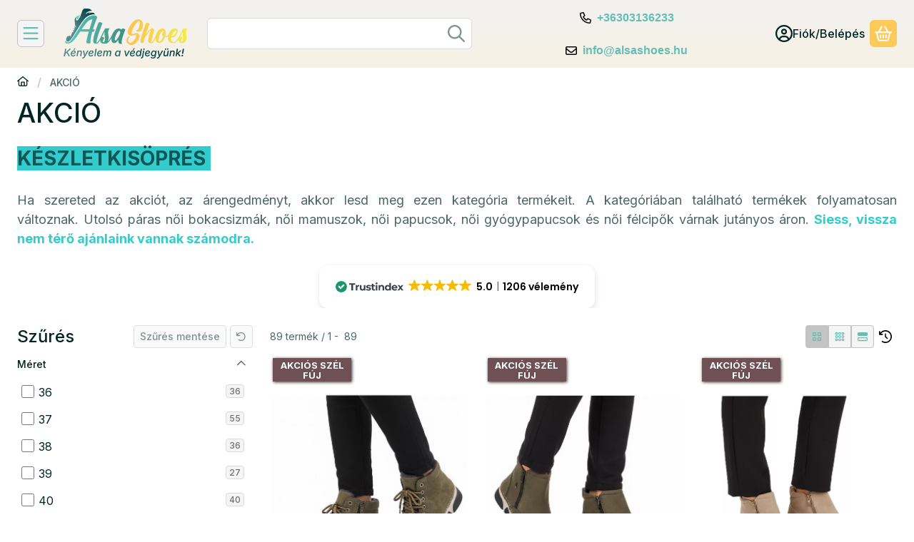

--- FILE ---
content_type: text/html
request_url: https://cdn.trustindex.io/widgets/d4/d41d4c428a85325f5f36dbe613e/content.html
body_size: 7217
content:
<div class=" ti-widget ti-no-profile-img " data-layout-id="14" data-layout-category="slider" data-set-id="soft" data-pid="d41d4c428a85325f5f36dbe613e" data-language="hu" data-close-locale="Bezárás" data-rich-snippet="2284ef92986g656f" data-review-target-width="300" data-css-version="2" data-review-text-mode="readmore" data-reply-by-locale="Válasz a tulajdonostól" data-only-rating-locale="Ez a felhasználó csak egy értékelést hagyott." data-pager-autoplay-timeout="6" > <script class="ti-ai-summary" type="application/ld+json">{"@context":"http://schema.org","summary":{"title":"V\u00e9lem\u00e9ny \u00f6sszefoglal\u00f3","comment":"1206 v\u00e9lem\u00e9ny alapj\u00e1n","images":["https:\/\/cdn.trustindex.io\/assets\/default-avatar\/noprofile-09.svg","https:\/\/cdn.trustindex.io\/assets\/default-avatar\/noprofile-10.svg","https:\/\/cdn.trustindex.io\/assets\/default-avatar\/noprofile-08.svg"],"imageLimit":3,"text":"<ul class=\"ti-summary-list\"><li>Min\u0151s\u00e9gi, k\u00e9nyelmes cip\u0151k gyors sz\u00e1ll\u00edt\u00e1ssal.<\/li><li>\u00c1ttekinthet\u0151 webshop \u00e9s kiv\u00e1l\u00f3 \u00fcgyf\u00e9lszolg\u00e1lat.<\/li><li>Nagy v\u00e1laszt\u00e9k \u00e9s kifog\u00e1stalan csomagol\u00e1s.<\/li><\/ul>"}}</script> <div class="ti-widget-container ti-col-3"> <div class="ti-widget-header"> <div class="ti-platform-tabs"> <div class="ti-platform-tab-items"> <div class="ti-tab-item ti-tab-active" data-source="all" > <div class="ti-item-label">Minden vélemény</div> <span class="ti-rating">5.0</span> </div> <div class="ti-tab-item" data-source="Google" aria-label="Google vélemények" role="button" > <img class="ti-platform-icon" src="https://cdn.trustindex.io/assets/platform/Google/icon.svg" alt="Google" width="20" height="20" loading="lazy" /> <div class="ti-item-label">Google</div> <span class="ti-rating">5.0</span> </div> <div class="ti-tab-item" data-source="Facebook" aria-label="Facebook vélemények" role="button" > <img class="ti-platform-icon" src="https://cdn.trustindex.io/assets/platform/Facebook/icon.svg" alt="Facebook" width="20" height="20" loading="lazy" /> <div class="ti-item-label">Facebook</div> <span class="ti-rating">5.0</span> </div> <div class="ti-tab-item" data-source="Trustindex" aria-label="Trustindex vélemények" role="button" > <img class="ti-platform-icon" src="https://cdn.trustindex.io/assets/platform/Trustindex/icon.svg" alt="Trustindex" width="20" height="20" loading="lazy" /> <div class="ti-item-label">Trustindex</div> <span class="ti-rating">5.0</span> </div> <div class="ti-tab-item" data-source="Arukereso" aria-label="Árukereső.hu / Pazaruvaj.com / Compari.ro vélemények" role="button" > <img class="ti-platform-icon" src="https://cdn.trustindex.io/assets/platform/Arukereso/icon.svg" alt="Árukereső.hu / Pazaruvaj.com / Compari.ro" width="20" height="20" loading="lazy" /> <div class="ti-item-label">Árukereső.hu / Pazaruvaj.com / Compari.ro</div> <span class="ti-rating">5.0</span> </div> <div class="ti-tab-item" data-source="OnlinePenztarca" aria-label="onlinePénztárca vélemények" role="button" > <img class="ti-platform-icon" src="https://cdn.trustindex.io/assets/platform/OnlinePenztarca/icon.svg" alt="onlinePénztárca" width="20" height="20" loading="lazy" /> <div class="ti-item-label">onlinePénztárca</div> <span class="ti-rating">9.8</span> </div> </div> <div class="ti-platform-tab-nav"> <div class="ti-arrow-next" aria-label="Következő platform" role="button"></div> <div class="ti-arrow-prev" aria-label="Előző platform" role="button"></div> </div> </div> <div class="ti-header-content source-all ti-active"> <div class="ti-header-rating-text"><span class="ti-rating-text">Kiváló</span><span class="ti-stars"><img class="ti-star f" src="https://cdn.trustindex.io/assets/platform/Default/star/f.svg" alt="Trustindex" width="17" height="17" loading="lazy" /><img class="ti-star f" src="https://cdn.trustindex.io/assets/platform/Default/star/f.svg" alt="Trustindex" width="17" height="17" loading="lazy" /><img class="ti-star f" src="https://cdn.trustindex.io/assets/platform/Default/star/f.svg" alt="Trustindex" width="17" height="17" loading="lazy" /><img class="ti-star f" src="https://cdn.trustindex.io/assets/platform/Default/star/f.svg" alt="Trustindex" width="17" height="17" loading="lazy" /><img class="ti-star f" src="https://cdn.trustindex.io/assets/platform/Default/star/f.svg" alt="Trustindex" width="17" height="17" loading="lazy" /></span><span class="ti-header-rating">5.0</span><span class="ti-header-rating-reviews">1206 vélemény</span></div> <div class="ti-header-rating-text ti-mobile"><span class="ti-header-rating">5.0</span><span class="ti-stars"><img class="ti-star f" src="https://cdn.trustindex.io/assets/platform/Default/star/f.svg" alt="Trustindex" width="17" height="17" loading="lazy" /><img class="ti-star f" src="https://cdn.trustindex.io/assets/platform/Default/star/f.svg" alt="Trustindex" width="17" height="17" loading="lazy" /><img class="ti-star f" src="https://cdn.trustindex.io/assets/platform/Default/star/f.svg" alt="Trustindex" width="17" height="17" loading="lazy" /><img class="ti-star f" src="https://cdn.trustindex.io/assets/platform/Default/star/f.svg" alt="Trustindex" width="17" height="17" loading="lazy" /><img class="ti-star f" src="https://cdn.trustindex.io/assets/platform/Default/star/f.svg" alt="Trustindex" width="17" height="17" loading="lazy" /></span></div> <div class="ti-header-rating-text ti-mobile"><span class="ti-rating-text">Kiváló</span><span class="ti-header-rating-reviews">1206 vélemény</span></div> <div class="ti-header-write-btn-container"> <a href="" class="ti-header-write-btn" role="button" aria-label="Értékelés írása" >Értékelés írása</a> <div class="ti-write-btn-dropdown"> <div class="ti-write-btn-dropdown-inner"> <a href="https://admin.trustindex.io/api/googleWriteReview?place-id=ChIJl0ORwKTrQUcRC9Xaw9PoC1I" class="ti-write-btn-dropdown-item" target="_blank" aria-label="Google értékelés írása" role="button" rel="noopener" > <img class="ti-platform-icon" src="https://cdn.trustindex.io/assets/platform/Google/icon.svg" alt="Google" width="20" height="20" loading="lazy" /> Google </a> <a href="https://www.facebook.com/107134511016866/reviews" class="ti-write-btn-dropdown-item" target="_blank" aria-label="Facebook értékelés írása" role="button" rel="noopener" > <img class="ti-platform-icon" src="https://cdn.trustindex.io/assets/platform/Facebook/icon.svg" alt="Facebook" width="20" height="20" loading="lazy" /> Facebook </a> <a href="https://public.trustindex.io/review/write/slug/alsashoes.hu" class="ti-write-btn-dropdown-item" target="_blank" aria-label="Trustindex értékelés írása" role="button" rel="noopener" > <img class="ti-platform-icon" src="https://cdn.trustindex.io/assets/platform/Trustindex/icon.svg" alt="Trustindex" width="20" height="20" loading="lazy" /> Trustindex </a> <a href="https://www.arukereso.hu/stores/alsashoes-hu-s201924/#velemenyek" class="ti-write-btn-dropdown-item" target="_blank" aria-label="Árukereső.hu / Pazaruvaj.com / Compari.ro értékelés írása" role="button" rel="noopener" > <img class="ti-platform-icon" src="https://cdn.trustindex.io/assets/platform/Arukereso/icon.svg" alt="Árukereső.hu / Pazaruvaj.com / Compari.ro" width="20" height="20" loading="lazy" /> Árukereső.hu / Pazaruvaj.com / Compari.ro </a> <a href="#" class="ti-write-btn-dropdown-item" target="_blank" aria-label="onlinePénztárca értékelés írása" role="button" rel="noopener" > <img class="ti-platform-icon" src="https://cdn.trustindex.io/assets/platform/OnlinePenztarca/icon.svg" alt="onlinePénztárca" width="20" height="20" loading="lazy" /> onlinePénztárca </a> </div> </div> </div> </div> <div class="ti-header-content source-Google"> <div class="ti-header-logo"> <img class="ti-header-logo-img" src="https://cdn.trustindex.io/assets/platform/Google/logo.svg" loading="lazy" alt="Google" width="150" height="21" /> </div> <div class="ti-header-rating-text"><span class="ti-rating-text">Kiváló</span><span class="ti-stars"><img class="ti-star f" src="https://cdn.trustindex.io/assets/platform/Google/star/f.svg" alt="Google" width="17" height="17" loading="lazy" /><img class="ti-star f" src="https://cdn.trustindex.io/assets/platform/Google/star/f.svg" alt="Google" width="17" height="17" loading="lazy" /><img class="ti-star f" src="https://cdn.trustindex.io/assets/platform/Google/star/f.svg" alt="Google" width="17" height="17" loading="lazy" /><img class="ti-star f" src="https://cdn.trustindex.io/assets/platform/Google/star/f.svg" alt="Google" width="17" height="17" loading="lazy" /><img class="ti-star f" src="https://cdn.trustindex.io/assets/platform/Google/star/f.svg" alt="Google" width="17" height="17" loading="lazy" /></span><span class="ti-header-rating">5.0</span><span class="ti-header-rating-reviews">287 vélemény</span></div> <div class="ti-header-rating-text ti-mobile"><span class="ti-header-rating">5.0</span><span class="ti-stars"><img class="ti-star f" src="https://cdn.trustindex.io/assets/platform/Google/star/f.svg" alt="Google" width="17" height="17" loading="lazy" /><img class="ti-star f" src="https://cdn.trustindex.io/assets/platform/Google/star/f.svg" alt="Google" width="17" height="17" loading="lazy" /><img class="ti-star f" src="https://cdn.trustindex.io/assets/platform/Google/star/f.svg" alt="Google" width="17" height="17" loading="lazy" /><img class="ti-star f" src="https://cdn.trustindex.io/assets/platform/Google/star/f.svg" alt="Google" width="17" height="17" loading="lazy" /><img class="ti-star f" src="https://cdn.trustindex.io/assets/platform/Google/star/f.svg" alt="Google" width="17" height="17" loading="lazy" /></span></div> <div class="ti-header-rating-text ti-mobile"><span class="ti-rating-text">Kiváló</span><span class="ti-header-rating-reviews">287 vélemény</span></div> <div class="ti-header-write-btn-container"> <a href="https://admin.trustindex.io/api/googleWriteReview?place-id=ChIJl0ORwKTrQUcRC9Xaw9PoC1I" class="ti-header-write-btn" role="button" aria-label="Google értékelés írása" target="_blank" rel="noopener" >Értékelés írása</a> </div> </div> <div class="ti-header-content source-Facebook"> <div class="ti-header-logo"> <img class="ti-header-logo-img" src="https://cdn.trustindex.io/assets/platform/Facebook/logo.svg" loading="lazy" alt="Facebook" width="150" height="21" /> </div> <div class="ti-header-rating-text"><span class="ti-rating-text">Kiváló</span><span class="ti-stars"><img class="ti-star f" src="https://cdn.trustindex.io/assets/platform/Facebook/star/f.svg" alt="Facebook" width="17" height="17" loading="lazy" /><img class="ti-star f" src="https://cdn.trustindex.io/assets/platform/Facebook/star/f.svg" alt="Facebook" width="17" height="17" loading="lazy" /><img class="ti-star f" src="https://cdn.trustindex.io/assets/platform/Facebook/star/f.svg" alt="Facebook" width="17" height="17" loading="lazy" /><img class="ti-star f" src="https://cdn.trustindex.io/assets/platform/Facebook/star/f.svg" alt="Facebook" width="17" height="17" loading="lazy" /><img class="ti-star f" src="https://cdn.trustindex.io/assets/platform/Facebook/star/f.svg" alt="Facebook" width="17" height="17" loading="lazy" /></span><span class="ti-header-rating">5.0</span><span class="ti-header-rating-reviews">31 vélemény</span></div> <div class="ti-header-rating-text ti-mobile"><span class="ti-header-rating">5.0</span><span class="ti-stars"><img class="ti-star f" src="https://cdn.trustindex.io/assets/platform/Facebook/star/f.svg" alt="Facebook" width="17" height="17" loading="lazy" /><img class="ti-star f" src="https://cdn.trustindex.io/assets/platform/Facebook/star/f.svg" alt="Facebook" width="17" height="17" loading="lazy" /><img class="ti-star f" src="https://cdn.trustindex.io/assets/platform/Facebook/star/f.svg" alt="Facebook" width="17" height="17" loading="lazy" /><img class="ti-star f" src="https://cdn.trustindex.io/assets/platform/Facebook/star/f.svg" alt="Facebook" width="17" height="17" loading="lazy" /><img class="ti-star f" src="https://cdn.trustindex.io/assets/platform/Facebook/star/f.svg" alt="Facebook" width="17" height="17" loading="lazy" /></span></div> <div class="ti-header-rating-text ti-mobile"><span class="ti-rating-text">Kiváló</span><span class="ti-header-rating-reviews">31 vélemény</span></div> <div class="ti-header-write-btn-container"> <a href="https://www.facebook.com/107134511016866/reviews" class="ti-header-write-btn" role="button" aria-label="Facebook értékelés írása" target="_blank" rel="noopener" >Értékelés írása</a> </div> </div> <div class="ti-header-content source-Trustindex"> <div class="ti-header-logo"> <img class="ti-header-logo-img" src="https://cdn.trustindex.io/assets/platform/Trustindex/logo.svg" loading="lazy" alt="Trustindex" width="150" height="21" /> </div> <div class="ti-header-rating-text"><span class="ti-rating-text">Kiváló</span><span class="ti-stars"><img class="ti-star f" src="https://cdn.trustindex.io/assets/platform/Trustindex/star/f.svg" alt="Trustindex" width="17" height="17" loading="lazy" /><img class="ti-star f" src="https://cdn.trustindex.io/assets/platform/Trustindex/star/f.svg" alt="Trustindex" width="17" height="17" loading="lazy" /><img class="ti-star f" src="https://cdn.trustindex.io/assets/platform/Trustindex/star/f.svg" alt="Trustindex" width="17" height="17" loading="lazy" /><img class="ti-star f" src="https://cdn.trustindex.io/assets/platform/Trustindex/star/f.svg" alt="Trustindex" width="17" height="17" loading="lazy" /><img class="ti-star f" src="https://cdn.trustindex.io/assets/platform/Trustindex/star/f.svg" alt="Trustindex" width="17" height="17" loading="lazy" /></span><span class="ti-header-rating">5.0</span><span class="ti-header-rating-reviews">1 vélemény</span></div> <div class="ti-header-rating-text ti-mobile"><span class="ti-header-rating">5.0</span><span class="ti-stars"><img class="ti-star f" src="https://cdn.trustindex.io/assets/platform/Trustindex/star/f.svg" alt="Trustindex" width="17" height="17" loading="lazy" /><img class="ti-star f" src="https://cdn.trustindex.io/assets/platform/Trustindex/star/f.svg" alt="Trustindex" width="17" height="17" loading="lazy" /><img class="ti-star f" src="https://cdn.trustindex.io/assets/platform/Trustindex/star/f.svg" alt="Trustindex" width="17" height="17" loading="lazy" /><img class="ti-star f" src="https://cdn.trustindex.io/assets/platform/Trustindex/star/f.svg" alt="Trustindex" width="17" height="17" loading="lazy" /><img class="ti-star f" src="https://cdn.trustindex.io/assets/platform/Trustindex/star/f.svg" alt="Trustindex" width="17" height="17" loading="lazy" /></span></div> <div class="ti-header-rating-text ti-mobile"><span class="ti-rating-text">Kiváló</span><span class="ti-header-rating-reviews">1 vélemény</span></div> <div class="ti-header-write-btn-container"> <a href="https://public.trustindex.io/review/write/slug/alsashoes.hu" class="ti-header-write-btn" role="button" aria-label="Trustindex értékelés írása" target="_blank" rel="noopener" >Értékelés írása</a> </div> </div> <div class="ti-header-content source-Arukereso"> <div class="ti-header-logo"> <img class="ti-header-logo-img" src="https://cdn.trustindex.io/assets/platform/Arukereso/logo.svg" loading="lazy" alt="Arukereso" width="150" height="21" /> </div> <div class="ti-header-rating-text"><span class="ti-rating-text">Kiváló</span><span class="ti-stars"><img class="ti-star f" src="https://cdn.trustindex.io/assets/platform/Arukereso/star/f.svg" alt="Arukereso" width="17" height="17" loading="lazy" /><img class="ti-star f" src="https://cdn.trustindex.io/assets/platform/Arukereso/star/f.svg" alt="Arukereso" width="17" height="17" loading="lazy" /><img class="ti-star f" src="https://cdn.trustindex.io/assets/platform/Arukereso/star/f.svg" alt="Arukereso" width="17" height="17" loading="lazy" /><img class="ti-star f" src="https://cdn.trustindex.io/assets/platform/Arukereso/star/f.svg" alt="Arukereso" width="17" height="17" loading="lazy" /><img class="ti-star f" src="https://cdn.trustindex.io/assets/platform/Arukereso/star/f.svg" alt="Arukereso" width="17" height="17" loading="lazy" /></span><span class="ti-header-rating">5.0</span><span class="ti-header-rating-reviews">653 vélemény</span></div> <div class="ti-header-rating-text ti-mobile"><span class="ti-header-rating">5.0</span><span class="ti-stars"><img class="ti-star f" src="https://cdn.trustindex.io/assets/platform/Arukereso/star/f.svg" alt="Arukereso" width="17" height="17" loading="lazy" /><img class="ti-star f" src="https://cdn.trustindex.io/assets/platform/Arukereso/star/f.svg" alt="Arukereso" width="17" height="17" loading="lazy" /><img class="ti-star f" src="https://cdn.trustindex.io/assets/platform/Arukereso/star/f.svg" alt="Arukereso" width="17" height="17" loading="lazy" /><img class="ti-star f" src="https://cdn.trustindex.io/assets/platform/Arukereso/star/f.svg" alt="Arukereso" width="17" height="17" loading="lazy" /><img class="ti-star f" src="https://cdn.trustindex.io/assets/platform/Arukereso/star/f.svg" alt="Arukereso" width="17" height="17" loading="lazy" /></span></div> <div class="ti-header-rating-text ti-mobile"><span class="ti-rating-text">Kiváló</span><span class="ti-header-rating-reviews">653 vélemény</span></div> <div class="ti-header-write-btn-container"> <a href="https://www.arukereso.hu/stores/alsashoes-hu-s201924/#velemenyek" class="ti-header-write-btn" role="button" aria-label="Árukereső.hu / Pazaruvaj.com / Compari.ro értékelés írása" target="_blank" rel="noopener" >Értékelés írása</a> </div> </div> <div class="ti-header-content source-OnlinePenztarca"> <div class="ti-header-logo"> <img class="ti-header-logo-img" src="https://cdn.trustindex.io/assets/platform/OnlinePenztarca/logo.svg" loading="lazy" alt="OnlinePenztarca" width="150" height="21" /> </div> <div class="ti-header-rating-text"><span class="ti-rating-text">Kiváló</span><span class="ti-stars"><img class="ti-star f" src="https://cdn.trustindex.io/assets/platform/OnlinePenztarca/star/f.svg" alt="OnlinePenztarca" width="17" height="17" loading="lazy" /><img class="ti-star f" src="https://cdn.trustindex.io/assets/platform/OnlinePenztarca/star/f.svg" alt="OnlinePenztarca" width="17" height="17" loading="lazy" /><img class="ti-star f" src="https://cdn.trustindex.io/assets/platform/OnlinePenztarca/star/f.svg" alt="OnlinePenztarca" width="17" height="17" loading="lazy" /><img class="ti-star f" src="https://cdn.trustindex.io/assets/platform/OnlinePenztarca/star/f.svg" alt="OnlinePenztarca" width="17" height="17" loading="lazy" /><img class="ti-star f" src="https://cdn.trustindex.io/assets/platform/OnlinePenztarca/star/f.svg" alt="OnlinePenztarca" width="17" height="17" loading="lazy" /></span><span class="ti-header-rating">9.8</span><span class="ti-header-rating-reviews">234 vélemény</span></div> <div class="ti-header-rating-text ti-mobile"><span class="ti-header-rating">9.8</span><span class="ti-stars"><img class="ti-star f" src="https://cdn.trustindex.io/assets/platform/OnlinePenztarca/star/f.svg" alt="OnlinePenztarca" width="17" height="17" loading="lazy" /><img class="ti-star f" src="https://cdn.trustindex.io/assets/platform/OnlinePenztarca/star/f.svg" alt="OnlinePenztarca" width="17" height="17" loading="lazy" /><img class="ti-star f" src="https://cdn.trustindex.io/assets/platform/OnlinePenztarca/star/f.svg" alt="OnlinePenztarca" width="17" height="17" loading="lazy" /><img class="ti-star f" src="https://cdn.trustindex.io/assets/platform/OnlinePenztarca/star/f.svg" alt="OnlinePenztarca" width="17" height="17" loading="lazy" /><img class="ti-star f" src="https://cdn.trustindex.io/assets/platform/OnlinePenztarca/star/f.svg" alt="OnlinePenztarca" width="17" height="17" loading="lazy" /></span></div> <div class="ti-header-rating-text ti-mobile"><span class="ti-rating-text">Kiváló</span><span class="ti-header-rating-reviews">234 vélemény</span></div> <div class="ti-header-write-btn-container"> <a href="#" class="ti-header-write-btn" role="button" aria-label="onlinePénztárca értékelés írása" target="_blank" rel="noopener" >Értékelés írása</a> </div> </div> <div class="ti-widget-header-tick"></div> </div> <div class="ti-reviews-container"> <div class="ti-controls"> <div class="ti-next" aria-label="Következő vélemény" role="button" tabindex="0"></div> <div class="ti-prev" aria-label="Előző vélemény" role="button" tabindex="0"></div> </div> <div class="ti-reviews-container-wrapper"> <div class="ti-review-item source-Arukereso ti-image-layout-thumbnail" data-id="1ffa36719f1344a4defcbcbf490b65ee" > <div class="ti-inner"> <div class="ti-review-header"> <div class="ti-platform-icon ti-with-tooltip"> <span class="ti-tooltip">Közzétéve itt: Árukereső.hu</span> <img src="https://cdn.trustindex.io/assets/platform/Arukereso/icon.svg" alt="Árukereső.hu" width="20" height="20" loading="lazy" /> </div> <div class="ti-profile-details"> <div class="ti-name"> A bolt vásárlója </div> <div class="ti-date">2026-01-28</div> </div> </div> <span class="ti-stars"><img class="ti-star f" src="https://cdn.trustindex.io/assets/platform/Arukereso/star/f.svg" alt="Arukereso" width="17" height="17" loading="lazy" /><img class="ti-star f" src="https://cdn.trustindex.io/assets/platform/Arukereso/star/f.svg" alt="Arukereso" width="17" height="17" loading="lazy" /><img class="ti-star f" src="https://cdn.trustindex.io/assets/platform/Arukereso/star/f.svg" alt="Arukereso" width="17" height="17" loading="lazy" /><img class="ti-star f" src="https://cdn.trustindex.io/assets/platform/Arukereso/star/f.svg" alt="Arukereso" width="17" height="17" loading="lazy" /><img class="ti-star f" src="https://cdn.trustindex.io/assets/platform/Arukereso/star/f.svg" alt="Arukereso" width="17" height="17" loading="lazy" /></span> <div class="ti-review-text-container ti-review-content">minden rendben volt.</div> <span class="ti-read-more" data-container=".ti-review-content" data-collapse-text="Elrejt" data-open-text="Olvass tovább" ></span> </div> </div> <div class="ti-review-item source-Arukereso ti-image-layout-thumbnail" data-id="21c8d069c2f0ab65069cb74e9b8e864c" > <div class="ti-inner"> <div class="ti-review-header"> <div class="ti-platform-icon ti-with-tooltip"> <span class="ti-tooltip">Közzétéve itt: Árukereső.hu</span> <img src="https://cdn.trustindex.io/assets/platform/Arukereso/icon.svg" alt="Árukereső.hu" width="20" height="20" loading="lazy" /> </div> <div class="ti-profile-details"> <div class="ti-name"> A bolt vásárlója </div> <div class="ti-date">2026-01-27</div> </div> </div> <span class="ti-stars"><img class="ti-star f" src="https://cdn.trustindex.io/assets/platform/Arukereso/star/f.svg" alt="Arukereso" width="17" height="17" loading="lazy" /><img class="ti-star f" src="https://cdn.trustindex.io/assets/platform/Arukereso/star/f.svg" alt="Arukereso" width="17" height="17" loading="lazy" /><img class="ti-star f" src="https://cdn.trustindex.io/assets/platform/Arukereso/star/f.svg" alt="Arukereso" width="17" height="17" loading="lazy" /><img class="ti-star f" src="https://cdn.trustindex.io/assets/platform/Arukereso/star/f.svg" alt="Arukereso" width="17" height="17" loading="lazy" /><img class="ti-star f" src="https://cdn.trustindex.io/assets/platform/Arukereso/star/f.svg" alt="Arukereso" width="17" height="17" loading="lazy" /></span> <div class="ti-review-text-container ti-review-content">Szuper webarúház! Gyors reakció, még hétvégén is! !

☺Szuper gyors kommunikáció! Még gyorsabb szállítás! Rendelést 1 órán belül feldolgozzák, még hétvégén is!</div> <span class="ti-read-more" data-container=".ti-review-content" data-collapse-text="Elrejt" data-open-text="Olvass tovább" ></span> </div> </div> <div class="ti-review-item source-Arukereso ti-image-layout-thumbnail" data-id="78b848c007ed2f9157cbfa1a8710eb93" > <div class="ti-inner"> <div class="ti-review-header"> <div class="ti-platform-icon ti-with-tooltip"> <span class="ti-tooltip">Közzétéve itt: Árukereső.hu</span> <img src="https://cdn.trustindex.io/assets/platform/Arukereso/icon.svg" alt="Árukereső.hu" width="20" height="20" loading="lazy" /> </div> <div class="ti-profile-details"> <div class="ti-name"> Évi </div> <div class="ti-date">2026-01-26</div> </div> </div> <span class="ti-stars"><img class="ti-star f" src="https://cdn.trustindex.io/assets/platform/Arukereso/star/f.svg" alt="Arukereso" width="17" height="17" loading="lazy" /><img class="ti-star f" src="https://cdn.trustindex.io/assets/platform/Arukereso/star/f.svg" alt="Arukereso" width="17" height="17" loading="lazy" /><img class="ti-star f" src="https://cdn.trustindex.io/assets/platform/Arukereso/star/f.svg" alt="Arukereso" width="17" height="17" loading="lazy" /><img class="ti-star f" src="https://cdn.trustindex.io/assets/platform/Arukereso/star/f.svg" alt="Arukereso" width="17" height="17" loading="lazy" /><img class="ti-star f" src="https://cdn.trustindex.io/assets/platform/Arukereso/star/f.svg" alt="Arukereso" width="17" height="17" loading="lazy" /></span> <div class="ti-review-text-container ti-review-content">Gyors

☺Most vásároltam elősször. 

Igen, elolvastam a véleményeket

☹Megrendelés gördülékeny volt. 

Csak pozitívan tudok nyilatkozni</div> <span class="ti-read-more" data-container=".ti-review-content" data-collapse-text="Elrejt" data-open-text="Olvass tovább" ></span> </div> </div> <div class="ti-review-item source-Arukereso ti-image-layout-thumbnail" data-id="f2381d3ce17f48d59f5c42107184093f" > <div class="ti-inner"> <div class="ti-review-header"> <div class="ti-platform-icon ti-with-tooltip"> <span class="ti-tooltip">Közzétéve itt: Árukereső.hu</span> <img src="https://cdn.trustindex.io/assets/platform/Arukereso/icon.svg" alt="Árukereső.hu" width="20" height="20" loading="lazy" /> </div> <div class="ti-profile-details"> <div class="ti-name"> A bolt vásárlója </div> <div class="ti-date">2026-01-26</div> </div> </div> <span class="ti-stars"><img class="ti-star f" src="https://cdn.trustindex.io/assets/platform/Arukereso/star/f.svg" alt="Arukereso" width="17" height="17" loading="lazy" /><img class="ti-star f" src="https://cdn.trustindex.io/assets/platform/Arukereso/star/f.svg" alt="Arukereso" width="17" height="17" loading="lazy" /><img class="ti-star f" src="https://cdn.trustindex.io/assets/platform/Arukereso/star/f.svg" alt="Arukereso" width="17" height="17" loading="lazy" /><img class="ti-star f" src="https://cdn.trustindex.io/assets/platform/Arukereso/star/f.svg" alt="Arukereso" width="17" height="17" loading="lazy" /><img class="ti-star f" src="https://cdn.trustindex.io/assets/platform/Arukereso/star/f.svg" alt="Arukereso" width="17" height="17" loading="lazy" /></span> <div class="ti-review-text-container ti-review-content">Meg voltam elégedve a minőséggel, a szállítás gyorsaságával!

☺Gyors, pontos, jó árak .

☹Nem volt.</div> <span class="ti-read-more" data-container=".ti-review-content" data-collapse-text="Elrejt" data-open-text="Olvass tovább" ></span> </div> </div> <div class="ti-review-item source-Arukereso ti-image-layout-thumbnail" data-id="b871d6c32280a687cf56a645217c27a5" > <div class="ti-inner"> <div class="ti-review-header"> <div class="ti-platform-icon ti-with-tooltip"> <span class="ti-tooltip">Közzétéve itt: Árukereső.hu</span> <img src="https://cdn.trustindex.io/assets/platform/Arukereso/icon.svg" alt="Árukereső.hu" width="20" height="20" loading="lazy" /> </div> <div class="ti-profile-details"> <div class="ti-name"> Kata </div> <div class="ti-date">2026-01-23</div> </div> </div> <span class="ti-stars"><img class="ti-star f" src="https://cdn.trustindex.io/assets/platform/Arukereso/star/f.svg" alt="Arukereso" width="17" height="17" loading="lazy" /><img class="ti-star f" src="https://cdn.trustindex.io/assets/platform/Arukereso/star/f.svg" alt="Arukereso" width="17" height="17" loading="lazy" /><img class="ti-star f" src="https://cdn.trustindex.io/assets/platform/Arukereso/star/f.svg" alt="Arukereso" width="17" height="17" loading="lazy" /><img class="ti-star f" src="https://cdn.trustindex.io/assets/platform/Arukereso/star/f.svg" alt="Arukereso" width="17" height="17" loading="lazy" /><img class="ti-star f" src="https://cdn.trustindex.io/assets/platform/Arukereso/star/f.svg" alt="Arukereso" width="17" height="17" loading="lazy" /></span> <div class="ti-review-text-container ti-review-content">Jó véleménnyel vagyok, minden rendben ment

☺Több posztot megnéztem, itt volt kedvező az ár és a szállítás

☹Nem tapasztaltam</div> <span class="ti-read-more" data-container=".ti-review-content" data-collapse-text="Elrejt" data-open-text="Olvass tovább" ></span> </div> </div> <div class="ti-review-item source-Arukereso ti-image-layout-thumbnail" data-id="ac2ccf9ed6b7a007baeedfea47742ae6" > <div class="ti-inner"> <div class="ti-review-header"> <div class="ti-platform-icon ti-with-tooltip"> <span class="ti-tooltip">Közzétéve itt: Árukereső.hu</span> <img src="https://cdn.trustindex.io/assets/platform/Arukereso/icon.svg" alt="Árukereső.hu" width="20" height="20" loading="lazy" /> </div> <div class="ti-profile-details"> <div class="ti-name"> A bolt vásárlója </div> <div class="ti-date">2026-01-23</div> </div> </div> <span class="ti-stars"><img class="ti-star f" src="https://cdn.trustindex.io/assets/platform/Arukereso/star/f.svg" alt="Arukereso" width="17" height="17" loading="lazy" /><img class="ti-star f" src="https://cdn.trustindex.io/assets/platform/Arukereso/star/f.svg" alt="Arukereso" width="17" height="17" loading="lazy" /><img class="ti-star f" src="https://cdn.trustindex.io/assets/platform/Arukereso/star/f.svg" alt="Arukereso" width="17" height="17" loading="lazy" /><img class="ti-star f" src="https://cdn.trustindex.io/assets/platform/Arukereso/star/f.svg" alt="Arukereso" width="17" height="17" loading="lazy" /><img class="ti-star f" src="https://cdn.trustindex.io/assets/platform/Arukereso/star/f.svg" alt="Arukereso" width="17" height="17" loading="lazy" /></span> <div class="ti-review-text-container ti-review-content">Gyors, megbízható bolt. A megrendelt áru is rendben volt, megfelelt az elvárásaimnak.</div> <span class="ti-read-more" data-container=".ti-review-content" data-collapse-text="Elrejt" data-open-text="Olvass tovább" ></span> </div> </div> <div class="ti-review-item source-Arukereso ti-image-layout-thumbnail" data-id="a6448ac0e8ea4026a79b27fce7336780" > <div class="ti-inner"> <div class="ti-review-header"> <div class="ti-platform-icon ti-with-tooltip"> <span class="ti-tooltip">Közzétéve itt: Árukereső.hu</span> <img src="https://cdn.trustindex.io/assets/platform/Arukereso/icon.svg" alt="Árukereső.hu" width="20" height="20" loading="lazy" /> </div> <div class="ti-profile-details"> <div class="ti-name"> Hné </div> <div class="ti-date">2026-01-21</div> </div> </div> <span class="ti-stars"><img class="ti-star f" src="https://cdn.trustindex.io/assets/platform/Arukereso/star/f.svg" alt="Arukereso" width="17" height="17" loading="lazy" /><img class="ti-star f" src="https://cdn.trustindex.io/assets/platform/Arukereso/star/f.svg" alt="Arukereso" width="17" height="17" loading="lazy" /><img class="ti-star f" src="https://cdn.trustindex.io/assets/platform/Arukereso/star/f.svg" alt="Arukereso" width="17" height="17" loading="lazy" /><img class="ti-star f" src="https://cdn.trustindex.io/assets/platform/Arukereso/star/f.svg" alt="Arukereso" width="17" height="17" loading="lazy" /><img class="ti-star f" src="https://cdn.trustindex.io/assets/platform/Arukereso/star/f.svg" alt="Arukereso" width="17" height="17" loading="lazy" /></span> <div class="ti-review-text-container ti-review-content">Kényelmes, meleg és jó a méret is.</div> <span class="ti-read-more" data-container=".ti-review-content" data-collapse-text="Elrejt" data-open-text="Olvass tovább" ></span> </div> </div> <div class="ti-review-item source-Google ti-image-layout-thumbnail" data-id="2e905e7c39071727a8c333fc30c0681b" > <div class="ti-inner"> <div class="ti-review-header"> <div class="ti-platform-icon ti-with-tooltip"> <span class="ti-tooltip">Közzétéve itt: Google</span> <img src="https://cdn.trustindex.io/assets/platform/Google/icon.svg" alt="Google" width="20" height="20" loading="lazy" /> </div> <div class="ti-profile-details"> <div class="ti-name"> Piroska Klein </div> <div class="ti-date">2026-01-21</div> </div> </div> <span class="ti-stars"><img class="ti-star f" src="https://cdn.trustindex.io/assets/platform/Google/star/f.svg" alt="Google" width="17" height="17" loading="lazy" /><img class="ti-star f" src="https://cdn.trustindex.io/assets/platform/Google/star/f.svg" alt="Google" width="17" height="17" loading="lazy" /><img class="ti-star f" src="https://cdn.trustindex.io/assets/platform/Google/star/f.svg" alt="Google" width="17" height="17" loading="lazy" /><img class="ti-star f" src="https://cdn.trustindex.io/assets/platform/Google/star/f.svg" alt="Google" width="17" height="17" loading="lazy" /><img class="ti-star f" src="https://cdn.trustindex.io/assets/platform/Google/star/f.svg" alt="Google" width="17" height="17" loading="lazy" /></span> <div class="ti-review-text-container ti-review-content">Minden rendben volt. Nagyon gyorsan meg kaptam a rendelt cipőt. Csak ajánlani tudom mindenkinek aki itt szeretne cipőt venni</div> <span class="ti-read-more" data-container=".ti-review-content" data-collapse-text="Elrejt" data-open-text="Olvass tovább" ></span> </div> </div> <div class="ti-review-item source-Arukereso ti-image-layout-thumbnail" data-id="6b5d28f0e3c8f66903775959d8d1cba2" > <div class="ti-inner"> <div class="ti-review-header"> <div class="ti-platform-icon ti-with-tooltip"> <span class="ti-tooltip">Közzétéve itt: Árukereső.hu</span> <img src="https://cdn.trustindex.io/assets/platform/Arukereso/icon.svg" alt="Árukereső.hu" width="20" height="20" loading="lazy" /> </div> <div class="ti-profile-details"> <div class="ti-name"> A bolt vásárlója </div> <div class="ti-date">2026-01-20</div> </div> </div> <span class="ti-stars"><img class="ti-star f" src="https://cdn.trustindex.io/assets/platform/Arukereso/star/f.svg" alt="Arukereso" width="17" height="17" loading="lazy" /><img class="ti-star f" src="https://cdn.trustindex.io/assets/platform/Arukereso/star/f.svg" alt="Arukereso" width="17" height="17" loading="lazy" /><img class="ti-star f" src="https://cdn.trustindex.io/assets/platform/Arukereso/star/f.svg" alt="Arukereso" width="17" height="17" loading="lazy" /><img class="ti-star f" src="https://cdn.trustindex.io/assets/platform/Arukereso/star/f.svg" alt="Arukereso" width="17" height="17" loading="lazy" /><img class="ti-star f" src="https://cdn.trustindex.io/assets/platform/Arukereso/star/f.svg" alt="Arukereso" width="17" height="17" loading="lazy" /></span> <div class="ti-review-text-container ti-review-content">Csak jót tudok mondani. Gyors segítőkész. Azt a terméket kaptam amit a fotók alapján vártam. Köszönöm.

☹Nincs javaslatom, minden rendben volt.</div> <span class="ti-read-more" data-container=".ti-review-content" data-collapse-text="Elrejt" data-open-text="Olvass tovább" ></span> </div> </div> <div class="ti-review-item source-Arukereso ti-image-layout-thumbnail" data-id="9a7ae72aac5a789a8ab46d9d8718815d" > <div class="ti-inner"> <div class="ti-review-header"> <div class="ti-platform-icon ti-with-tooltip"> <span class="ti-tooltip">Közzétéve itt: Árukereső.hu</span> <img src="https://cdn.trustindex.io/assets/platform/Arukereso/icon.svg" alt="Árukereső.hu" width="20" height="20" loading="lazy" /> </div> <div class="ti-profile-details"> <div class="ti-name"> Kati </div> <div class="ti-date">2026-01-19</div> </div> </div> <span class="ti-stars"><img class="ti-star f" src="https://cdn.trustindex.io/assets/platform/Arukereso/star/f.svg" alt="Arukereso" width="17" height="17" loading="lazy" /><img class="ti-star f" src="https://cdn.trustindex.io/assets/platform/Arukereso/star/f.svg" alt="Arukereso" width="17" height="17" loading="lazy" /><img class="ti-star f" src="https://cdn.trustindex.io/assets/platform/Arukereso/star/f.svg" alt="Arukereso" width="17" height="17" loading="lazy" /><img class="ti-star f" src="https://cdn.trustindex.io/assets/platform/Arukereso/star/f.svg" alt="Arukereso" width="17" height="17" loading="lazy" /><img class="ti-star f" src="https://cdn.trustindex.io/assets/platform/Arukereso/star/f.svg" alt="Arukereso" width="17" height="17" loading="lazy" /></span> <div class="ti-review-text-container ti-review-content">Minden tekintetben tökéletesen elégedett vagyok. Kiváló! Köszönet érte❣️

☺Többször tapasztaltam. Mindenkinek bátran tudom ajánlani!

☹Ha tartja ezt a színvonalat, a vásárlók elégedettek lesznek a jövőben is.</div> <span class="ti-read-more" data-container=".ti-review-content" data-collapse-text="Elrejt" data-open-text="Olvass tovább" ></span> </div> </div> <div class="ti-review-item source-Arukereso ti-image-layout-thumbnail" data-id="32d65f944de2aba5acaea753e1de8dc7" > <div class="ti-inner"> <div class="ti-review-header"> <div class="ti-platform-icon ti-with-tooltip"> <span class="ti-tooltip">Közzétéve itt: Árukereső.hu</span> <img src="https://cdn.trustindex.io/assets/platform/Arukereso/icon.svg" alt="Árukereső.hu" width="20" height="20" loading="lazy" /> </div> <div class="ti-profile-details"> <div class="ti-name"> A bolt vásárlója </div> <div class="ti-date">2026-01-19</div> </div> </div> <span class="ti-stars"><img class="ti-star f" src="https://cdn.trustindex.io/assets/platform/Arukereso/star/f.svg" alt="Arukereso" width="17" height="17" loading="lazy" /><img class="ti-star f" src="https://cdn.trustindex.io/assets/platform/Arukereso/star/f.svg" alt="Arukereso" width="17" height="17" loading="lazy" /><img class="ti-star f" src="https://cdn.trustindex.io/assets/platform/Arukereso/star/f.svg" alt="Arukereso" width="17" height="17" loading="lazy" /><img class="ti-star f" src="https://cdn.trustindex.io/assets/platform/Arukereso/star/f.svg" alt="Arukereso" width="17" height="17" loading="lazy" /><img class="ti-star f" src="https://cdn.trustindex.io/assets/platform/Arukereso/star/f.svg" alt="Arukereso" width="17" height="17" loading="lazy" /></span> <div class="ti-review-text-container ti-review-content">Csak jó tapasztalataim vannak es a cipők fantasztikusak!</div> <span class="ti-read-more" data-container=".ti-review-content" data-collapse-text="Elrejt" data-open-text="Olvass tovább" ></span> </div> </div> <div class="ti-review-item source-Facebook ti-image-layout-thumbnail" data-id="9aff133a149745844fec291ed26ec3c8" > <div class="ti-inner"> <div class="ti-review-header"> <div class="ti-platform-icon ti-with-tooltip"> <span class="ti-tooltip">Közzétéve itt: Facebook</span> <img src="https://cdn.trustindex.io/assets/platform/Facebook/icon.svg" alt="Facebook" width="20" height="20" loading="lazy" /> </div> <div class="ti-profile-details"> <div class="ti-name"> Fejesné Bolyki Katalin </div> <div class="ti-date">2025-12-19</div> </div> </div> <span class="ti-stars"><span class="ti-recommendation"><img class="ti-recommendation-icon" src="https://cdn.trustindex.io/assets/platform/Facebook/recommendation-positive.svg" alt="Facebook" width="15" height="15" loading="lazy" /><span class="ti-recommendation-title">ajánlja</span></span></span> <div class="ti-review-text-container ti-review-content">Roppant korrektek!!!!Rendeltem tőlük és volt egy kis probléma amit  úgy orvosoltak, hogy csak tanítani lehet.Gyorsan és rám nézve nagyon nagyon pozitív kimenettel.Még ajándékot is kaptam,ami lássuk be nem divat kis hazánkban.Sok Web áruház tanulhatna tőlük!!!!
Mégegyszer nagyon köszönöm a hozzáállást és ügyintézést 
Kellemes karácsonyi ünnepeket kívánok,nekem azzá tették, köszönöm 🥰♥️🌲</div> <span class="ti-read-more" data-container=".ti-review-content" data-collapse-text="Elrejt" data-open-text="Olvass tovább" ></span> </div> </div> <div class="ti-review-item source-Google ti-image-layout-thumbnail" data-id="7747986339bb978925e903a52b58fd7a" > <div class="ti-inner"> <div class="ti-review-header"> <div class="ti-platform-icon ti-with-tooltip"> <span class="ti-tooltip">Közzétéve itt: Google</span> <img src="https://cdn.trustindex.io/assets/platform/Google/icon.svg" alt="Google" width="20" height="20" loading="lazy" /> </div> <div class="ti-profile-details"> <div class="ti-name"> Ágnes Rozsa </div> <div class="ti-date">2025-12-12</div> </div> </div> <span class="ti-stars"><img class="ti-star f" src="https://cdn.trustindex.io/assets/platform/Google/star/f.svg" alt="Google" width="17" height="17" loading="lazy" /><img class="ti-star f" src="https://cdn.trustindex.io/assets/platform/Google/star/f.svg" alt="Google" width="17" height="17" loading="lazy" /><img class="ti-star f" src="https://cdn.trustindex.io/assets/platform/Google/star/f.svg" alt="Google" width="17" height="17" loading="lazy" /><img class="ti-star f" src="https://cdn.trustindex.io/assets/platform/Google/star/f.svg" alt="Google" width="17" height="17" loading="lazy" /><img class="ti-star f" src="https://cdn.trustindex.io/assets/platform/Google/star/f.svg" alt="Google" width="17" height="17" loading="lazy" /></span> <div class="ti-review-text-container ti-review-content">Nagyon szuper volt a vásárlás, gyors, pontos! Sajnos kicsi lett a cipő, de még imádom, ha tehetem, próba után ugyan ilyent szeretnék! Köszönöm!</div> <span class="ti-read-more" data-container=".ti-review-content" data-collapse-text="Elrejt" data-open-text="Olvass tovább" ></span> </div> </div> <div class="ti-review-item source-Google ti-image-layout-thumbnail" data-id="f1543341c1655fb688907797e3da58ba" > <div class="ti-inner"> <div class="ti-review-header"> <div class="ti-platform-icon ti-with-tooltip"> <span class="ti-tooltip">Közzétéve itt: Google</span> <img src="https://cdn.trustindex.io/assets/platform/Google/icon.svg" alt="Google" width="20" height="20" loading="lazy" /> </div> <div class="ti-profile-details"> <div class="ti-name"> zsuzsanna fogarasi </div> <div class="ti-date">2025-11-04</div> </div> </div> <span class="ti-stars"><img class="ti-star f" src="https://cdn.trustindex.io/assets/platform/Google/star/f.svg" alt="Google" width="17" height="17" loading="lazy" /><img class="ti-star f" src="https://cdn.trustindex.io/assets/platform/Google/star/f.svg" alt="Google" width="17" height="17" loading="lazy" /><img class="ti-star f" src="https://cdn.trustindex.io/assets/platform/Google/star/f.svg" alt="Google" width="17" height="17" loading="lazy" /><img class="ti-star f" src="https://cdn.trustindex.io/assets/platform/Google/star/f.svg" alt="Google" width="17" height="17" loading="lazy" /><img class="ti-star f" src="https://cdn.trustindex.io/assets/platform/Google/star/f.svg" alt="Google" width="17" height="17" loading="lazy" /></span> <div class="ti-review-text-container ti-review-content">Problémás vásárló voltam, mégis nagyon kedvesek, segítőkészek voltak. Minden elismerésem a tulajdonosoké.</div> <span class="ti-read-more" data-container=".ti-review-content" data-collapse-text="Elrejt" data-open-text="Olvass tovább" ></span> </div> </div> <div class="ti-review-item source-Google ti-image-layout-thumbnail" data-id="de816ee7e8c2f15c1ecd6659674802d4" > <div class="ti-inner"> <div class="ti-review-header"> <div class="ti-platform-icon ti-with-tooltip"> <span class="ti-tooltip">Közzétéve itt: Google</span> <img src="https://cdn.trustindex.io/assets/platform/Google/icon.svg" alt="Google" width="20" height="20" loading="lazy" /> </div> <div class="ti-profile-details"> <div class="ti-name"> Andrásné Eszenyi </div> <div class="ti-date">2025-10-31</div> </div> </div> <span class="ti-stars"><img class="ti-star f" src="https://cdn.trustindex.io/assets/platform/Google/star/f.svg" alt="Google" width="17" height="17" loading="lazy" /><img class="ti-star f" src="https://cdn.trustindex.io/assets/platform/Google/star/f.svg" alt="Google" width="17" height="17" loading="lazy" /><img class="ti-star f" src="https://cdn.trustindex.io/assets/platform/Google/star/f.svg" alt="Google" width="17" height="17" loading="lazy" /><img class="ti-star f" src="https://cdn.trustindex.io/assets/platform/Google/star/f.svg" alt="Google" width="17" height="17" loading="lazy" /><img class="ti-star f" src="https://cdn.trustindex.io/assets/platform/Google/star/f.svg" alt="Google" width="17" height="17" loading="lazy" /></span> <div class="ti-review-text-container ti-review-content">A kért cipő gondosan csomagolva hamar megérkezett. Sajnos az én lábamra nehéz cipőt venni, így ez nem lett jó. Másikkal egyenlőre nem mertem próbálkozni ezért vissza küldtem. Ahogy be érkezett, már vissza is utalták az árát. Gyors, korrekt csapat csak gratulálni tudok nekik.</div> <span class="ti-read-more" data-container=".ti-review-content" data-collapse-text="Elrejt" data-open-text="Olvass tovább" ></span> </div> </div> <div class="ti-review-item source-Google ti-image-layout-thumbnail" data-id="c18f073c353faa80bb3a2486257bdd90" > <div class="ti-inner"> <div class="ti-review-header"> <div class="ti-platform-icon ti-with-tooltip"> <span class="ti-tooltip">Közzétéve itt: Google</span> <img src="https://cdn.trustindex.io/assets/platform/Google/icon.svg" alt="Google" width="20" height="20" loading="lazy" /> </div> <div class="ti-profile-details"> <div class="ti-name"> Erika Baranyai </div> <div class="ti-date">2025-10-17</div> </div> </div> <span class="ti-stars"><img class="ti-star f" src="https://cdn.trustindex.io/assets/platform/Google/star/f.svg" alt="Google" width="17" height="17" loading="lazy" /><img class="ti-star f" src="https://cdn.trustindex.io/assets/platform/Google/star/f.svg" alt="Google" width="17" height="17" loading="lazy" /><img class="ti-star f" src="https://cdn.trustindex.io/assets/platform/Google/star/f.svg" alt="Google" width="17" height="17" loading="lazy" /><img class="ti-star f" src="https://cdn.trustindex.io/assets/platform/Google/star/f.svg" alt="Google" width="17" height="17" loading="lazy" /><img class="ti-star f" src="https://cdn.trustindex.io/assets/platform/Google/star/f.svg" alt="Google" width="17" height="17" loading="lazy" /></span> <div class="ti-review-text-container ti-review-content">A legjobb cipőik nekik vannak. Kényelmesek, tartósak nagyon jók a méretek. Ez mellett nagyon kedvesek és segítőkészek.</div> <span class="ti-read-more" data-container=".ti-review-content" data-collapse-text="Elrejt" data-open-text="Olvass tovább" ></span> </div> </div> <div class="ti-review-item source-Google ti-image-layout-thumbnail" data-id="ea6cff920d8511f1ea82e56b7c6ea735" > <div class="ti-inner"> <div class="ti-review-header"> <div class="ti-platform-icon ti-with-tooltip"> <span class="ti-tooltip">Közzétéve itt: Google</span> <img src="https://cdn.trustindex.io/assets/platform/Google/icon.svg" alt="Google" width="20" height="20" loading="lazy" /> </div> <div class="ti-profile-details"> <div class="ti-name"> Zsoltné Mohácsi </div> <div class="ti-date">2025-10-07</div> </div> </div> <span class="ti-stars"><img class="ti-star f" src="https://cdn.trustindex.io/assets/platform/Google/star/f.svg" alt="Google" width="17" height="17" loading="lazy" /><img class="ti-star f" src="https://cdn.trustindex.io/assets/platform/Google/star/f.svg" alt="Google" width="17" height="17" loading="lazy" /><img class="ti-star f" src="https://cdn.trustindex.io/assets/platform/Google/star/f.svg" alt="Google" width="17" height="17" loading="lazy" /><img class="ti-star f" src="https://cdn.trustindex.io/assets/platform/Google/star/f.svg" alt="Google" width="17" height="17" loading="lazy" /><img class="ti-star f" src="https://cdn.trustindex.io/assets/platform/Google/star/f.svg" alt="Google" width="17" height="17" loading="lazy" /></span> <div class="ti-review-text-container ti-review-content">Nagyon jó webáruház, szép és jó minőségű termékek, vevőbarát hozzáállás. Csak ajánlani tudom</div> <span class="ti-read-more" data-container=".ti-review-content" data-collapse-text="Elrejt" data-open-text="Olvass tovább" ></span> </div> </div> <div class="ti-review-item source-Google ti-image-layout-thumbnail" data-id="fde450d46b486c36b8fd88f49eaf94f3" > <div class="ti-inner"> <div class="ti-review-header"> <div class="ti-platform-icon ti-with-tooltip"> <span class="ti-tooltip">Közzétéve itt: Google</span> <img src="https://cdn.trustindex.io/assets/platform/Google/icon.svg" alt="Google" width="20" height="20" loading="lazy" /> </div> <div class="ti-profile-details"> <div class="ti-name"> Magdolna Pálinkás </div> <div class="ti-date">2025-09-19</div> </div> </div> <span class="ti-stars"><img class="ti-star f" src="https://cdn.trustindex.io/assets/platform/Google/star/f.svg" alt="Google" width="17" height="17" loading="lazy" /><img class="ti-star f" src="https://cdn.trustindex.io/assets/platform/Google/star/f.svg" alt="Google" width="17" height="17" loading="lazy" /><img class="ti-star f" src="https://cdn.trustindex.io/assets/platform/Google/star/f.svg" alt="Google" width="17" height="17" loading="lazy" /><img class="ti-star f" src="https://cdn.trustindex.io/assets/platform/Google/star/f.svg" alt="Google" width="17" height="17" loading="lazy" /><img class="ti-star f" src="https://cdn.trustindex.io/assets/platform/Google/star/f.svg" alt="Google" width="17" height="17" loading="lazy" /></span> <div class="ti-review-text-container ti-review-content">Gyors szállítás, kedves és figyelmes cserélés. Szóval szuperek!</div> <span class="ti-read-more" data-container=".ti-review-content" data-collapse-text="Elrejt" data-open-text="Olvass tovább" ></span> </div> </div> <div class="ti-review-item source-Google ti-image-layout-thumbnail" data-id="3cebf62be64c8cfe7daf067b687a1499" > <div class="ti-inner"> <div class="ti-review-header"> <div class="ti-platform-icon ti-with-tooltip"> <span class="ti-tooltip">Közzétéve itt: Google</span> <img src="https://cdn.trustindex.io/assets/platform/Google/icon.svg" alt="Google" width="20" height="20" loading="lazy" /> </div> <div class="ti-profile-details"> <div class="ti-name"> Emőke Szilágyiw </div> <div class="ti-date">2025-08-30</div> </div> </div> <span class="ti-stars"><img class="ti-star f" src="https://cdn.trustindex.io/assets/platform/Google/star/f.svg" alt="Google" width="17" height="17" loading="lazy" /><img class="ti-star f" src="https://cdn.trustindex.io/assets/platform/Google/star/f.svg" alt="Google" width="17" height="17" loading="lazy" /><img class="ti-star f" src="https://cdn.trustindex.io/assets/platform/Google/star/f.svg" alt="Google" width="17" height="17" loading="lazy" /><img class="ti-star f" src="https://cdn.trustindex.io/assets/platform/Google/star/f.svg" alt="Google" width="17" height="17" loading="lazy" /><img class="ti-star f" src="https://cdn.trustindex.io/assets/platform/Google/star/f.svg" alt="Google" width="17" height="17" loading="lazy" /></span> <div class="ti-review-text-container ti-review-content">Sajnos a rendelt cipő mérete nem lett jó, viszont a tulajdonos segítőkészsége és hozzáállása véleményem szerint példa értékű. Ajánlom a webshopot mindenkinek! Köszönöm :)</div> <span class="ti-read-more" data-container=".ti-review-content" data-collapse-text="Elrejt" data-open-text="Olvass tovább" ></span> </div> </div> <div class="ti-review-item source-Google ti-image-layout-thumbnail" data-id="d01b140db653a454fb26d8949a9c489a" > <div class="ti-inner"> <div class="ti-review-header"> <div class="ti-platform-icon ti-with-tooltip"> <span class="ti-tooltip">Közzétéve itt: Google</span> <img src="https://cdn.trustindex.io/assets/platform/Google/icon.svg" alt="Google" width="20" height="20" loading="lazy" /> </div> <div class="ti-profile-details"> <div class="ti-name"> Gabriella Moharos </div> <div class="ti-date">2025-07-23</div> </div> </div> <span class="ti-stars"><img class="ti-star f" src="https://cdn.trustindex.io/assets/platform/Google/star/f.svg" alt="Google" width="17" height="17" loading="lazy" /><img class="ti-star f" src="https://cdn.trustindex.io/assets/platform/Google/star/f.svg" alt="Google" width="17" height="17" loading="lazy" /><img class="ti-star f" src="https://cdn.trustindex.io/assets/platform/Google/star/f.svg" alt="Google" width="17" height="17" loading="lazy" /><img class="ti-star f" src="https://cdn.trustindex.io/assets/platform/Google/star/f.svg" alt="Google" width="17" height="17" loading="lazy" /><img class="ti-star f" src="https://cdn.trustindex.io/assets/platform/Google/star/f.svg" alt="Google" width="17" height="17" loading="lazy" /></span> <div class="ti-review-text-container ti-review-content">Sajnos a rendelt szandál nem lett jó két görbe ujjam miatt és
vissza kellett küldenem.A csomag átvételét követően az összeg
azonnal megjelent a számlámon.A webáruházat üzemeltető házaspár figyelmességben, segítőkészségben, kedvességben és az ügyintézés gyorsaságában utólérhetetlen.</div> <span class="ti-read-more" data-container=".ti-review-content" data-collapse-text="Elrejt" data-open-text="Olvass tovább" ></span> </div> </div> <div class="ti-review-item source-Google ti-image-layout-thumbnail" data-id="ef789e108b12e1f5da26173d36763086" > <div class="ti-inner"> <div class="ti-review-header"> <div class="ti-platform-icon ti-with-tooltip"> <span class="ti-tooltip">Közzétéve itt: Google</span> <img src="https://cdn.trustindex.io/assets/platform/Google/icon.svg" alt="Google" width="20" height="20" loading="lazy" /> </div> <div class="ti-profile-details"> <div class="ti-name"> Márta dr. Romhányiné Nagy </div> <div class="ti-date">2025-07-08</div> </div> </div> <span class="ti-stars"><img class="ti-star f" src="https://cdn.trustindex.io/assets/platform/Google/star/f.svg" alt="Google" width="17" height="17" loading="lazy" /><img class="ti-star f" src="https://cdn.trustindex.io/assets/platform/Google/star/f.svg" alt="Google" width="17" height="17" loading="lazy" /><img class="ti-star f" src="https://cdn.trustindex.io/assets/platform/Google/star/f.svg" alt="Google" width="17" height="17" loading="lazy" /><img class="ti-star f" src="https://cdn.trustindex.io/assets/platform/Google/star/f.svg" alt="Google" width="17" height="17" loading="lazy" /><img class="ti-star f" src="https://cdn.trustindex.io/assets/platform/Google/star/f.svg" alt="Google" width="17" height="17" loading="lazy" /></span> <div class="ti-review-text-container ti-review-content">Vásárlások során két kellemes meglepetésben volt részem - egyrészt nagyszerű volt a széles, ízléses választék, másrészt, hogy nagyon hamar kézhez kaptam a kiválasztott cipőt. Mindenkinek szívből ajánlom, hogy az Alsashoes-ben vásároljon!</div> <span class="ti-read-more" data-container=".ti-review-content" data-collapse-text="Elrejt" data-open-text="Olvass tovább" ></span> </div> </div> <div class="ti-review-item source-Facebook ti-image-layout-thumbnail" data-id="aa944d617541b1166f7a3bd6ef11116c" > <div class="ti-inner"> <div class="ti-review-header"> <div class="ti-platform-icon ti-with-tooltip"> <span class="ti-tooltip">Közzétéve itt: Facebook</span> <img src="https://cdn.trustindex.io/assets/platform/Facebook/icon.svg" alt="Facebook" width="20" height="20" loading="lazy" /> </div> <div class="ti-profile-details"> <div class="ti-name"> Takács Erzsike </div> <div class="ti-date">2024-12-21</div> </div> </div> <span class="ti-stars"><span class="ti-recommendation"><img class="ti-recommendation-icon" src="https://cdn.trustindex.io/assets/platform/Facebook/recommendation-positive.svg" alt="Facebook" width="15" height="15" loading="lazy" /><span class="ti-recommendation-title">ajánlja</span></span></span> <div class="ti-review-text-container ti-review-content">Gyors precíz ügyintézés és kiszolgálás már másnap megkaptam a megrendelt árut azt kaptam amit kértem maximálisan elégedett vagyok a méret és szín is kiváló egyszerűen imádom. Ez volt az első rendelésem máskor is fogok innen rendelni. Szuper csapat vagytok 👌🤗❤️ Boldog Békés Karácsonyt kívánok a csapat összes tagjának és kedves családjának 🎄🤗🥰</div> <span class="ti-read-more" data-container=".ti-review-content" data-collapse-text="Elrejt" data-open-text="Olvass tovább" ></span> </div> </div> <div class="ti-review-item source-OnlinePenztarca ti-image-layout-thumbnail" data-id="6d93aca1340170efbaaeafccf8eeb2f4" > <div class="ti-inner"> <div class="ti-review-header"> <div class="ti-platform-icon ti-with-tooltip"> <span class="ti-tooltip">Közzétéve itt: onlinePénztárca</span> <img src="https://cdn.trustindex.io/assets/platform/OnlinePenztarca/icon.svg" alt="onlinePénztárca" width="20" height="20" loading="lazy" /> </div> <div class="ti-profile-details"> <div class="ti-name"> Marianna </div> <div class="ti-date">2024-08-06</div> </div> </div> <span class="ti-stars"><img class="ti-star f" src="https://cdn.trustindex.io/assets/platform/OnlinePenztarca/star/f.svg" alt="OnlinePenztarca" width="17" height="17" loading="lazy" /><img class="ti-star f" src="https://cdn.trustindex.io/assets/platform/OnlinePenztarca/star/f.svg" alt="OnlinePenztarca" width="17" height="17" loading="lazy" /><img class="ti-star f" src="https://cdn.trustindex.io/assets/platform/OnlinePenztarca/star/f.svg" alt="OnlinePenztarca" width="17" height="17" loading="lazy" /><img class="ti-star f" src="https://cdn.trustindex.io/assets/platform/OnlinePenztarca/star/f.svg" alt="OnlinePenztarca" width="17" height="17" loading="lazy" /><img class="ti-star f" src="https://cdn.trustindex.io/assets/platform/OnlinePenztarca/star/f.svg" alt="OnlinePenztarca" width="17" height="17" loading="lazy" /><span class="ti-verified-review ti-color-blue"><span class="ti-verified-tooltip">Hitelesített</span></span></span> <div class="ti-review-text-container ti-review-content">Nagyon meg voltam elégedve. </div> <span class="ti-read-more" data-container=".ti-review-content" data-collapse-text="Elrejt" data-open-text="Olvass tovább" ></span> </div> </div> <div class="ti-review-item source-OnlinePenztarca ti-image-layout-thumbnail" data-id="3094bf1849bd6eaf9222cde5a1f2aa3d" > <div class="ti-inner"> <div class="ti-review-header"> <div class="ti-platform-icon ti-with-tooltip"> <span class="ti-tooltip">Közzétéve itt: onlinePénztárca</span> <img src="https://cdn.trustindex.io/assets/platform/OnlinePenztarca/icon.svg" alt="onlinePénztárca" width="20" height="20" loading="lazy" /> </div> <div class="ti-profile-details"> <div class="ti-name"> Seres Natália </div> <div class="ti-date">2024-08-05</div> </div> </div> <span class="ti-stars"><img class="ti-star f" src="https://cdn.trustindex.io/assets/platform/OnlinePenztarca/star/f.svg" alt="OnlinePenztarca" width="17" height="17" loading="lazy" /><img class="ti-star f" src="https://cdn.trustindex.io/assets/platform/OnlinePenztarca/star/f.svg" alt="OnlinePenztarca" width="17" height="17" loading="lazy" /><img class="ti-star f" src="https://cdn.trustindex.io/assets/platform/OnlinePenztarca/star/f.svg" alt="OnlinePenztarca" width="17" height="17" loading="lazy" /><img class="ti-star f" src="https://cdn.trustindex.io/assets/platform/OnlinePenztarca/star/f.svg" alt="OnlinePenztarca" width="17" height="17" loading="lazy" /><img class="ti-star f" src="https://cdn.trustindex.io/assets/platform/OnlinePenztarca/star/f.svg" alt="OnlinePenztarca" width="17" height="17" loading="lazy" /><span class="ti-verified-review ti-color-blue"><span class="ti-verified-tooltip">Hitelesített</span></span></span> <div class="ti-review-text-container ti-review-content">Nagyon gyönyörűek ès gyors a szàllitàs is nagyon köszönöm meg vagy elégedve </div> <span class="ti-read-more" data-container=".ti-review-content" data-collapse-text="Elrejt" data-open-text="Olvass tovább" ></span> </div> </div> <div class="ti-review-item source-OnlinePenztarca ti-image-layout-thumbnail" data-id="319fe3bd35448d70d1d445ded4b5ca28" > <div class="ti-inner"> <div class="ti-review-header"> <div class="ti-platform-icon ti-with-tooltip"> <span class="ti-tooltip">Közzétéve itt: onlinePénztárca</span> <img src="https://cdn.trustindex.io/assets/platform/OnlinePenztarca/icon.svg" alt="onlinePénztárca" width="20" height="20" loading="lazy" /> </div> <div class="ti-profile-details"> <div class="ti-name"> Daruka Gabriella </div> <div class="ti-date">2024-08-04</div> </div> </div> <span class="ti-stars"><img class="ti-star f" src="https://cdn.trustindex.io/assets/platform/OnlinePenztarca/star/f.svg" alt="OnlinePenztarca" width="17" height="17" loading="lazy" /><img class="ti-star f" src="https://cdn.trustindex.io/assets/platform/OnlinePenztarca/star/f.svg" alt="OnlinePenztarca" width="17" height="17" loading="lazy" /><img class="ti-star f" src="https://cdn.trustindex.io/assets/platform/OnlinePenztarca/star/f.svg" alt="OnlinePenztarca" width="17" height="17" loading="lazy" /><img class="ti-star f" src="https://cdn.trustindex.io/assets/platform/OnlinePenztarca/star/f.svg" alt="OnlinePenztarca" width="17" height="17" loading="lazy" /><img class="ti-star f" src="https://cdn.trustindex.io/assets/platform/OnlinePenztarca/star/f.svg" alt="OnlinePenztarca" width="17" height="17" loading="lazy" /><span class="ti-verified-review ti-color-blue"><span class="ti-verified-tooltip">Hitelesített</span></span></span> <div class="ti-review-text-container ti-review-content">Megbízható Bolt.☺️</div> <span class="ti-read-more" data-container=".ti-review-content" data-collapse-text="Elrejt" data-open-text="Olvass tovább" ></span> </div> </div> <div class="ti-review-item source-OnlinePenztarca ti-image-layout-thumbnail" data-id="21ebacee57f0be12838650e7156f2c47" > <div class="ti-inner"> <div class="ti-review-header"> <div class="ti-platform-icon ti-with-tooltip"> <span class="ti-tooltip">Közzétéve itt: onlinePénztárca</span> <img src="https://cdn.trustindex.io/assets/platform/OnlinePenztarca/icon.svg" alt="onlinePénztárca" width="20" height="20" loading="lazy" /> </div> <div class="ti-profile-details"> <div class="ti-name"> Tiba Ferencné </div> <div class="ti-date">2024-08-01</div> </div> </div> <span class="ti-stars"><img class="ti-star f" src="https://cdn.trustindex.io/assets/platform/OnlinePenztarca/star/f.svg" alt="OnlinePenztarca" width="17" height="17" loading="lazy" /><img class="ti-star f" src="https://cdn.trustindex.io/assets/platform/OnlinePenztarca/star/f.svg" alt="OnlinePenztarca" width="17" height="17" loading="lazy" /><img class="ti-star f" src="https://cdn.trustindex.io/assets/platform/OnlinePenztarca/star/f.svg" alt="OnlinePenztarca" width="17" height="17" loading="lazy" /><img class="ti-star f" src="https://cdn.trustindex.io/assets/platform/OnlinePenztarca/star/f.svg" alt="OnlinePenztarca" width="17" height="17" loading="lazy" /><img class="ti-star f" src="https://cdn.trustindex.io/assets/platform/OnlinePenztarca/star/f.svg" alt="OnlinePenztarca" width="17" height="17" loading="lazy" /><span class="ti-verified-review ti-color-blue"><span class="ti-verified-tooltip">Hitelesített</span></span></span> <div class="ti-review-text-container ti-review-content">Teljesen elégedett vagyok</div> <span class="ti-read-more" data-container=".ti-review-content" data-collapse-text="Elrejt" data-open-text="Olvass tovább" ></span> </div> </div> <div class="ti-review-item source-OnlinePenztarca ti-image-layout-thumbnail" data-id="72033c999ff062daecc3e99566023c4a" > <div class="ti-inner"> <div class="ti-review-header"> <div class="ti-platform-icon ti-with-tooltip"> <span class="ti-tooltip">Közzétéve itt: onlinePénztárca</span> <img src="https://cdn.trustindex.io/assets/platform/OnlinePenztarca/icon.svg" alt="onlinePénztárca" width="20" height="20" loading="lazy" /> </div> <div class="ti-profile-details"> <div class="ti-name"> Kata </div> <div class="ti-date">2024-07-29</div> </div> </div> <span class="ti-stars"><img class="ti-star f" src="https://cdn.trustindex.io/assets/platform/OnlinePenztarca/star/f.svg" alt="OnlinePenztarca" width="17" height="17" loading="lazy" /><img class="ti-star f" src="https://cdn.trustindex.io/assets/platform/OnlinePenztarca/star/f.svg" alt="OnlinePenztarca" width="17" height="17" loading="lazy" /><img class="ti-star f" src="https://cdn.trustindex.io/assets/platform/OnlinePenztarca/star/f.svg" alt="OnlinePenztarca" width="17" height="17" loading="lazy" /><img class="ti-star f" src="https://cdn.trustindex.io/assets/platform/OnlinePenztarca/star/f.svg" alt="OnlinePenztarca" width="17" height="17" loading="lazy" /><img class="ti-star f" src="https://cdn.trustindex.io/assets/platform/OnlinePenztarca/star/f.svg" alt="OnlinePenztarca" width="17" height="17" loading="lazy" /><span class="ti-verified-review ti-color-blue"><span class="ti-verified-tooltip">Hitelesített</span></span></span> <div class="ti-review-text-container ti-review-content">korrekt</div> <span class="ti-read-more" data-container=".ti-review-content" data-collapse-text="Elrejt" data-open-text="Olvass tovább" ></span> </div> </div> <div class="ti-review-item source-OnlinePenztarca ti-image-layout-thumbnail" data-id="35a4313db686f172747ac78d8cbdbc28" > <div class="ti-inner"> <div class="ti-review-header"> <div class="ti-platform-icon ti-with-tooltip"> <span class="ti-tooltip">Közzétéve itt: onlinePénztárca</span> <img src="https://cdn.trustindex.io/assets/platform/OnlinePenztarca/icon.svg" alt="onlinePénztárca" width="20" height="20" loading="lazy" /> </div> <div class="ti-profile-details"> <div class="ti-name"> Anikó </div> <div class="ti-date">2024-07-28</div> </div> </div> <span class="ti-stars"><img class="ti-star f" src="https://cdn.trustindex.io/assets/platform/OnlinePenztarca/star/f.svg" alt="OnlinePenztarca" width="17" height="17" loading="lazy" /><img class="ti-star f" src="https://cdn.trustindex.io/assets/platform/OnlinePenztarca/star/f.svg" alt="OnlinePenztarca" width="17" height="17" loading="lazy" /><img class="ti-star f" src="https://cdn.trustindex.io/assets/platform/OnlinePenztarca/star/f.svg" alt="OnlinePenztarca" width="17" height="17" loading="lazy" /><img class="ti-star f" src="https://cdn.trustindex.io/assets/platform/OnlinePenztarca/star/f.svg" alt="OnlinePenztarca" width="17" height="17" loading="lazy" /><img class="ti-star f" src="https://cdn.trustindex.io/assets/platform/OnlinePenztarca/star/f.svg" alt="OnlinePenztarca" width="17" height="17" loading="lazy" /><span class="ti-verified-review ti-color-blue"><span class="ti-verified-tooltip">Hitelesített</span></span></span> <div class="ti-review-text-container ti-review-content">Meg vagyok elégedve a termékkel nagyon jó.</div> <span class="ti-read-more" data-container=".ti-review-content" data-collapse-text="Elrejt" data-open-text="Olvass tovább" ></span> </div> </div> <div class="ti-review-item source-OnlinePenztarca ti-image-layout-thumbnail" data-id="80ab048ac6778f22c943eb5a8f62c68d" > <div class="ti-inner"> <div class="ti-review-header"> <div class="ti-platform-icon ti-with-tooltip"> <span class="ti-tooltip">Közzétéve itt: onlinePénztárca</span> <img src="https://cdn.trustindex.io/assets/platform/OnlinePenztarca/icon.svg" alt="onlinePénztárca" width="20" height="20" loading="lazy" /> </div> <div class="ti-profile-details"> <div class="ti-name"> Éva </div> <div class="ti-date">2024-07-24</div> </div> </div> <span class="ti-stars"><img class="ti-star f" src="https://cdn.trustindex.io/assets/platform/OnlinePenztarca/star/f.svg" alt="OnlinePenztarca" width="17" height="17" loading="lazy" /><img class="ti-star f" src="https://cdn.trustindex.io/assets/platform/OnlinePenztarca/star/f.svg" alt="OnlinePenztarca" width="17" height="17" loading="lazy" /><img class="ti-star f" src="https://cdn.trustindex.io/assets/platform/OnlinePenztarca/star/f.svg" alt="OnlinePenztarca" width="17" height="17" loading="lazy" /><img class="ti-star f" src="https://cdn.trustindex.io/assets/platform/OnlinePenztarca/star/f.svg" alt="OnlinePenztarca" width="17" height="17" loading="lazy" /><img class="ti-star f" src="https://cdn.trustindex.io/assets/platform/OnlinePenztarca/star/f.svg" alt="OnlinePenztarca" width="17" height="17" loading="lazy" /><span class="ti-verified-review ti-color-blue"><span class="ti-verified-tooltip">Hitelesített</span></span></span> <div class="ti-review-text-container ti-review-content">Köszönöm!</div> <span class="ti-read-more" data-container=".ti-review-content" data-collapse-text="Elrejt" data-open-text="Olvass tovább" ></span> </div> </div> <div class="ti-review-item source-OnlinePenztarca ti-image-layout-thumbnail" data-id="cc38aa638bc9e83ae0c20c5b048f7f5e" > <div class="ti-inner"> <div class="ti-review-header"> <div class="ti-platform-icon ti-with-tooltip"> <span class="ti-tooltip">Közzétéve itt: onlinePénztárca</span> <img src="https://cdn.trustindex.io/assets/platform/OnlinePenztarca/icon.svg" alt="onlinePénztárca" width="20" height="20" loading="lazy" /> </div> <div class="ti-profile-details"> <div class="ti-name"> Éva </div> <div class="ti-date">2024-07-24</div> </div> </div> <span class="ti-stars"><img class="ti-star f" src="https://cdn.trustindex.io/assets/platform/OnlinePenztarca/star/f.svg" alt="OnlinePenztarca" width="17" height="17" loading="lazy" /><img class="ti-star f" src="https://cdn.trustindex.io/assets/platform/OnlinePenztarca/star/f.svg" alt="OnlinePenztarca" width="17" height="17" loading="lazy" /><img class="ti-star f" src="https://cdn.trustindex.io/assets/platform/OnlinePenztarca/star/f.svg" alt="OnlinePenztarca" width="17" height="17" loading="lazy" /><img class="ti-star f" src="https://cdn.trustindex.io/assets/platform/OnlinePenztarca/star/f.svg" alt="OnlinePenztarca" width="17" height="17" loading="lazy" /><img class="ti-star f" src="https://cdn.trustindex.io/assets/platform/OnlinePenztarca/star/f.svg" alt="OnlinePenztarca" width="17" height="17" loading="lazy" /><span class="ti-verified-review ti-color-blue"><span class="ti-verified-tooltip">Hitelesített</span></span></span> <div class="ti-review-text-container ti-review-content">Jó árak, jó termékek! </div> <span class="ti-read-more" data-container=".ti-review-content" data-collapse-text="Elrejt" data-open-text="Olvass tovább" ></span> </div> </div> <div class="ti-review-item source-OnlinePenztarca ti-image-layout-thumbnail" data-id="fc6fc48ef2565044aa1d6018b52c3222" > <div class="ti-inner"> <div class="ti-review-header"> <div class="ti-platform-icon ti-with-tooltip"> <span class="ti-tooltip">Közzétéve itt: onlinePénztárca</span> <img src="https://cdn.trustindex.io/assets/platform/OnlinePenztarca/icon.svg" alt="onlinePénztárca" width="20" height="20" loading="lazy" /> </div> <div class="ti-profile-details"> <div class="ti-name"> Popovicsné Csaja Szilvia </div> <div class="ti-date">2024-07-22</div> </div> </div> <span class="ti-stars"><img class="ti-star f" src="https://cdn.trustindex.io/assets/platform/OnlinePenztarca/star/f.svg" alt="OnlinePenztarca" width="17" height="17" loading="lazy" /><img class="ti-star f" src="https://cdn.trustindex.io/assets/platform/OnlinePenztarca/star/f.svg" alt="OnlinePenztarca" width="17" height="17" loading="lazy" /><img class="ti-star f" src="https://cdn.trustindex.io/assets/platform/OnlinePenztarca/star/f.svg" alt="OnlinePenztarca" width="17" height="17" loading="lazy" /><img class="ti-star f" src="https://cdn.trustindex.io/assets/platform/OnlinePenztarca/star/f.svg" alt="OnlinePenztarca" width="17" height="17" loading="lazy" /><img class="ti-star f" src="https://cdn.trustindex.io/assets/platform/OnlinePenztarca/star/f.svg" alt="OnlinePenztarca" width="17" height="17" loading="lazy" /><span class="ti-verified-review ti-color-blue"><span class="ti-verified-tooltip">Hitelesített</span></span></span> <div class="ti-review-text-container ti-review-content">Jó lenne ha magasabb összeget lehetne beváltani.</div> <span class="ti-read-more" data-container=".ti-review-content" data-collapse-text="Elrejt" data-open-text="Olvass tovább" ></span> </div> </div> <div class="ti-review-item source-OnlinePenztarca ti-image-layout-thumbnail" data-id="18fd55f1a385c1230d4ee773e1894bf5" > <div class="ti-inner"> <div class="ti-review-header"> <div class="ti-platform-icon ti-with-tooltip"> <span class="ti-tooltip">Közzétéve itt: onlinePénztárca</span> <img src="https://cdn.trustindex.io/assets/platform/OnlinePenztarca/icon.svg" alt="onlinePénztárca" width="20" height="20" loading="lazy" /> </div> <div class="ti-profile-details"> <div class="ti-name"> Zsurekné Bereczki Katalin </div> <div class="ti-date">2024-07-22</div> </div> </div> <span class="ti-stars"><img class="ti-star f" src="https://cdn.trustindex.io/assets/platform/OnlinePenztarca/star/f.svg" alt="OnlinePenztarca" width="17" height="17" loading="lazy" /><img class="ti-star f" src="https://cdn.trustindex.io/assets/platform/OnlinePenztarca/star/f.svg" alt="OnlinePenztarca" width="17" height="17" loading="lazy" /><img class="ti-star f" src="https://cdn.trustindex.io/assets/platform/OnlinePenztarca/star/f.svg" alt="OnlinePenztarca" width="17" height="17" loading="lazy" /><img class="ti-star f" src="https://cdn.trustindex.io/assets/platform/OnlinePenztarca/star/f.svg" alt="OnlinePenztarca" width="17" height="17" loading="lazy" /><img class="ti-star f" src="https://cdn.trustindex.io/assets/platform/OnlinePenztarca/star/f.svg" alt="OnlinePenztarca" width="17" height="17" loading="lazy" /><span class="ti-verified-review ti-color-blue"><span class="ti-verified-tooltip">Hitelesített</span></span></span> <div class="ti-review-text-container ti-review-content">A papucs, amit rendeltem, nagyon szuper, tetszik és kényelmes.</div> <span class="ti-read-more" data-container=".ti-review-content" data-collapse-text="Elrejt" data-open-text="Olvass tovább" ></span> </div> </div> <div class="ti-review-item source-Facebook ti-image-layout-thumbnail" data-id="d9c8533f8c6e2097acde8949004003fc" > <div class="ti-inner"> <div class="ti-review-header"> <div class="ti-platform-icon ti-with-tooltip"> <span class="ti-tooltip">Közzétéve itt: Facebook</span> <img src="https://cdn.trustindex.io/assets/platform/Facebook/icon.svg" alt="Facebook" width="20" height="20" loading="lazy" /> </div> <div class="ti-profile-details"> <div class="ti-name"> Katalin Pintér </div> <div class="ti-date">2024-05-22</div> </div> </div> <span class="ti-stars"><span class="ti-recommendation"><img class="ti-recommendation-icon" src="https://cdn.trustindex.io/assets/platform/Facebook/recommendation-positive.svg" alt="Facebook" width="15" height="15" loading="lazy" /><span class="ti-recommendation-title">ajánlja</span></span></span> <div class="ti-review-text-container ti-review-content">Ajánlom a boltot mindenkinek!!!
Nagyon segítőkészek, kedvesek!!!
Máskor is itt vásárolok :)</div> <span class="ti-read-more" data-container=".ti-review-content" data-collapse-text="Elrejt" data-open-text="Olvass tovább" ></span> </div> </div> <div class="ti-review-item source-Facebook ti-image-layout-thumbnail" data-id="15c01b6f717bd7a45f672041a0334a4e" > <div class="ti-inner"> <div class="ti-review-header"> <div class="ti-platform-icon ti-with-tooltip"> <span class="ti-tooltip">Közzétéve itt: Facebook</span> <img src="https://cdn.trustindex.io/assets/platform/Facebook/icon.svg" alt="Facebook" width="20" height="20" loading="lazy" /> </div> <div class="ti-profile-details"> <div class="ti-name"> Bartos Enikő Hinda </div> <div class="ti-date">2024-03-13</div> </div> </div> <span class="ti-stars"><span class="ti-recommendation"><img class="ti-recommendation-icon" src="https://cdn.trustindex.io/assets/platform/Facebook/recommendation-positive.svg" alt="Facebook" width="15" height="15" loading="lazy" /><span class="ti-recommendation-title">ajánlja</span></span></span> <div class="ti-review-text-container ti-review-content">Jó termékek remek áron, ultrakedves kiszolgálás!</div> <span class="ti-read-more" data-container=".ti-review-content" data-collapse-text="Elrejt" data-open-text="Olvass tovább" ></span> </div> </div> <div class="ti-review-item source-Facebook ti-image-layout-thumbnail" data-id="cb92233e3624463d21c78f52717146c1" > <div class="ti-inner"> <div class="ti-review-header"> <div class="ti-platform-icon ti-with-tooltip"> <span class="ti-tooltip">Közzétéve itt: Facebook</span> <img src="https://cdn.trustindex.io/assets/platform/Facebook/icon.svg" alt="Facebook" width="20" height="20" loading="lazy" /> </div> <div class="ti-profile-details"> <div class="ti-name"> Bernadett Juranovics </div> <div class="ti-date">2024-01-24</div> </div> </div> <span class="ti-stars"><span class="ti-recommendation"><img class="ti-recommendation-icon" src="https://cdn.trustindex.io/assets/platform/Facebook/recommendation-positive.svg" alt="Facebook" width="15" height="15" loading="lazy" /><span class="ti-recommendation-title">ajánlja</span></span></span> <div class="ti-review-text-container ti-review-content">Az Alsashoesről elmondható, hogy mindent a vasárlóért.
Kiváló ügyintézés.
Gyors kiszállítás.
Tökéletes minőségü terméket kaptam.
Bátran rendeljenek.</div> <span class="ti-read-more" data-container=".ti-review-content" data-collapse-text="Elrejt" data-open-text="Olvass tovább" ></span> </div> </div> <div class="ti-review-item source-Facebook ti-image-layout-thumbnail" data-id="7892f04fb5876958926ac2a80ec7fcbb" > <div class="ti-inner"> <div class="ti-review-header"> <div class="ti-platform-icon ti-with-tooltip"> <span class="ti-tooltip">Közzétéve itt: Facebook</span> <img src="https://cdn.trustindex.io/assets/platform/Facebook/icon.svg" alt="Facebook" width="20" height="20" loading="lazy" /> </div> <div class="ti-profile-details"> <div class="ti-name"> Edina Baraksó </div> <div class="ti-date">2023-12-12</div> </div> </div> <span class="ti-stars"><span class="ti-recommendation"><img class="ti-recommendation-icon" src="https://cdn.trustindex.io/assets/platform/Facebook/recommendation-positive.svg" alt="Facebook" width="15" height="15" loading="lazy" /><span class="ti-recommendation-title">ajánlja</span></span></span> <div class="ti-review-text-container ti-review-content">Kényelmes tökéletes Imádom!</div> <span class="ti-read-more" data-container=".ti-review-content" data-collapse-text="Elrejt" data-open-text="Olvass tovább" ></span> </div> </div> <div class="ti-review-item source-Facebook ti-image-layout-thumbnail" data-id="1b6a61d774fc46d285f90e38c4e302fe" > <div class="ti-inner"> <div class="ti-review-header"> <div class="ti-platform-icon ti-with-tooltip"> <span class="ti-tooltip">Közzétéve itt: Facebook</span> <img src="https://cdn.trustindex.io/assets/platform/Facebook/icon.svg" alt="Facebook" width="20" height="20" loading="lazy" /> </div> <div class="ti-profile-details"> <div class="ti-name"> Marietta Andrásiné Nagy </div> <div class="ti-date">2023-11-13</div> </div> </div> <span class="ti-stars"><span class="ti-recommendation"><img class="ti-recommendation-icon" src="https://cdn.trustindex.io/assets/platform/Facebook/recommendation-positive.svg" alt="Facebook" width="15" height="15" loading="lazy" /><span class="ti-recommendation-title">ajánlja</span></span></span> <div class="ti-review-text-container ti-review-content">Gyors kiszállitás, pontos méret, tökéletes cipő! Nem csalódtam, máskor is merek rendelni!!! Ajánlom az Alsashoest!!!</div> <span class="ti-read-more" data-container=".ti-review-content" data-collapse-text="Elrejt" data-open-text="Olvass tovább" ></span> </div> </div> <div class="ti-review-item source-Facebook ti-image-layout-thumbnail" data-id="8fa91c1ac05386712348d33ac73d9c21" > <div class="ti-inner"> <div class="ti-review-header"> <div class="ti-platform-icon ti-with-tooltip"> <span class="ti-tooltip">Közzétéve itt: Facebook</span> <img src="https://cdn.trustindex.io/assets/platform/Facebook/icon.svg" alt="Facebook" width="20" height="20" loading="lazy" /> </div> <div class="ti-profile-details"> <div class="ti-name"> Marton Mariann </div> <div class="ti-date">2023-07-07</div> </div> </div> <span class="ti-stars"><span class="ti-recommendation"><img class="ti-recommendation-icon" src="https://cdn.trustindex.io/assets/platform/Facebook/recommendation-positive.svg" alt="Facebook" width="15" height="15" loading="lazy" /><span class="ti-recommendation-title">ajánlja</span></span></span> <div class="ti-review-text-container ti-review-content">A rendelt papucs pont olyan csinos, mint a képen, nagyon kényelmes, és a mérete is tökéletes. Köszönöm! :)</div> <span class="ti-read-more" data-container=".ti-review-content" data-collapse-text="Elrejt" data-open-text="Olvass tovább" ></span> </div> </div> <div class="ti-review-item source-Facebook ti-image-layout-thumbnail" data-id="a23f2f81a29a0de3220d1ca573b52f01" > <div class="ti-inner"> <div class="ti-review-header"> <div class="ti-platform-icon ti-with-tooltip"> <span class="ti-tooltip">Közzétéve itt: Facebook</span> <img src="https://cdn.trustindex.io/assets/platform/Facebook/icon.svg" alt="Facebook" width="20" height="20" loading="lazy" /> </div> <div class="ti-profile-details"> <div class="ti-name"> KE Ernita </div> <div class="ti-date">2023-05-25</div> </div> </div> <span class="ti-stars"><span class="ti-recommendation"><img class="ti-recommendation-icon" src="https://cdn.trustindex.io/assets/platform/Facebook/recommendation-positive.svg" alt="Facebook" width="15" height="15" loading="lazy" /><span class="ti-recommendation-title">ajánlja</span></span></span> <div class="ti-review-text-container ti-review-content">Szuper gyors kiszállítás, a papucs kényelmes, mérete tökéletes. 😊 ajánlom mindenkinek aki nem akar csalódni😉</div> <span class="ti-read-more" data-container=".ti-review-content" data-collapse-text="Elrejt" data-open-text="Olvass tovább" ></span> </div> </div> <div class="ti-review-item source-Trustindex ti-image-layout-thumbnail" data-id="3335857c7944da8d38660d2d9bd4795c" > <div class="ti-inner"> <div class="ti-review-header"> <div class="ti-platform-icon ti-with-tooltip"> <span class="ti-tooltip">Közzétéve itt: Trustindex</span> <img src="https://cdn.trustindex.io/assets/platform/Trustindex/icon.svg" alt="Trustindex" width="20" height="20" loading="lazy" /> </div> <div class="ti-profile-details"> <div class="ti-name"> Kovácsné Drobilits Ida </div> <div class="ti-date">2023-03-06</div> </div> </div> <span class="ti-stars"><img class="ti-star f" src="https://cdn.trustindex.io/assets/platform/Trustindex/star/f.svg" alt="Trustindex" width="17" height="17" loading="lazy" /><img class="ti-star f" src="https://cdn.trustindex.io/assets/platform/Trustindex/star/f.svg" alt="Trustindex" width="17" height="17" loading="lazy" /><img class="ti-star f" src="https://cdn.trustindex.io/assets/platform/Trustindex/star/f.svg" alt="Trustindex" width="17" height="17" loading="lazy" /><img class="ti-star f" src="https://cdn.trustindex.io/assets/platform/Trustindex/star/f.svg" alt="Trustindex" width="17" height="17" loading="lazy" /><img class="ti-star f" src="https://cdn.trustindex.io/assets/platform/Trustindex/star/f.svg" alt="Trustindex" width="17" height="17" loading="lazy" /></span> <div class="ti-review-text-container ti-review-content"><strong>Köszönöm!</strong>
Most rendeltem első alkalommal. Pompás cipők, korrekt, gyors kiszolgálás. Segítőkész telefonos tájékoztatás. Biztos, hogy máskor is Őket választom! Köszönöm!</div> <span class="ti-read-more" data-container=".ti-review-content" data-collapse-text="Elrejt" data-open-text="Olvass tovább" ></span> </div> </div> <div class="ti-review-item source-Facebook ti-image-layout-thumbnail" data-id="96837372b8b53e57fd2790bc7c3cc9cd" > <div class="ti-inner"> <div class="ti-review-header"> <div class="ti-platform-icon ti-with-tooltip"> <span class="ti-tooltip">Közzétéve itt: Facebook</span> <img src="https://cdn.trustindex.io/assets/platform/Facebook/icon.svg" alt="Facebook" width="20" height="20" loading="lazy" /> </div> <div class="ti-profile-details"> <div class="ti-name"> Bak Árpádné Marcsi </div> <div class="ti-date">2022-09-23</div> </div> </div> <span class="ti-stars"><span class="ti-recommendation"><img class="ti-recommendation-icon" src="https://cdn.trustindex.io/assets/platform/Facebook/recommendation-positive.svg" alt="Facebook" width="15" height="15" loading="lazy" /><span class="ti-recommendation-title">ajánlja</span></span></span> <div class="ti-review-text-container ti-review-content">Kedvesek, segítőkészek, maximális udvariasság jellemző rájuk,  az áru pedig tökéletes, kényelmes ,szuper jó! Köszönöm,hogy vannak! 👍😉</div> <span class="ti-read-more" data-container=".ti-review-content" data-collapse-text="Elrejt" data-open-text="Olvass tovább" ></span> </div> </div> </div> <div class="ti-controls-line"> <div class="dot"></div> </div> </div> </div> </div> <style class="scss-content"></style>

--- FILE ---
content_type: text/html
request_url: https://cdn.trustindex.io/widgets/3e/3e66282436d0968bb4867ccb705/content.html
body_size: 248
content:
<div class=" ti-widget ti-no-profile-img " data-layout-id="106" data-layout-category="button" data-set-id="drop-shadow" data-pid="3e66282436d0968bb4867ccb705" data-language="hu" data-close-locale="Bezárás" data-rich-snippet="2284ef92986g656f" data-css-version="2" data-size="1" > <div class="ti-widget-container"> <div class="ti-header ti-header-grid source-all" > <div class="ti-fade-container"> <div class="ti-small-logo"> <img src="https://cdn.trustindex.io/assets/platform/Trustindex/logo.svg" loading="lazy" alt="Trustindex" width="150" height="25" /> </div> <span class="ti-stars"><img class="ti-star f" src="https://cdn.trustindex.io/assets/platform/Default/star/f.svg" alt="Trustindex" width="17" height="17" loading="lazy" /><img class="ti-star f" src="https://cdn.trustindex.io/assets/platform/Default/star/f.svg" alt="Trustindex" width="17" height="17" loading="lazy" /><img class="ti-star f" src="https://cdn.trustindex.io/assets/platform/Default/star/f.svg" alt="Trustindex" width="17" height="17" loading="lazy" /><img class="ti-star f" src="https://cdn.trustindex.io/assets/platform/Default/star/f.svg" alt="Trustindex" width="17" height="17" loading="lazy" /><img class="ti-star f" src="https://cdn.trustindex.io/assets/platform/Default/star/f.svg" alt="Trustindex" width="17" height="17" loading="lazy" /></span> <div class="ti-mob-row"> <span class="nowrap"><strong>5.0<span class="ti-separator"></span>1206 vélemény</strong></span> </div> </div> </div> </div> </div> 